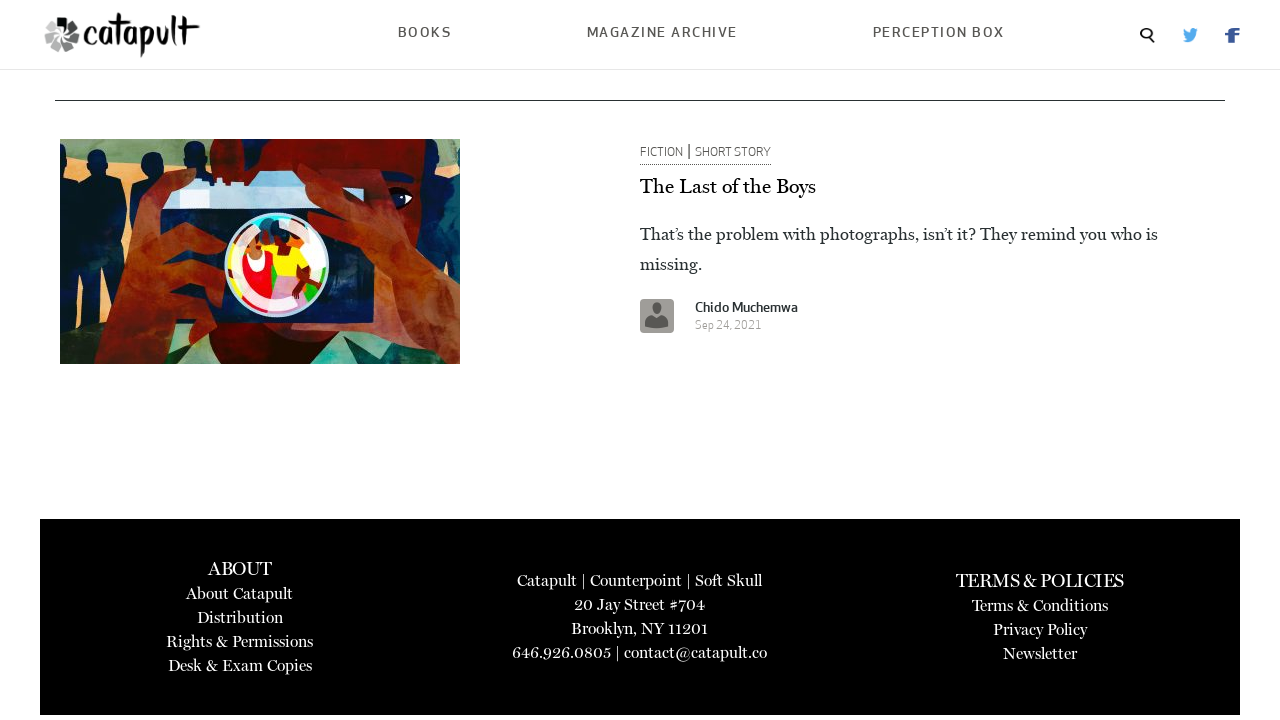

--- FILE ---
content_type: text/html; charset=UTF-8
request_url: https://magazine.catapult.co/author/chidomuchemwa
body_size: 5757
content:
<!DOCTYPE html>
<html class='no-js' lang='en'>
	<head>
		<meta name="viewport" content="width=device-width, initial-scale=1.0, maximum-scale=1.0, user-scalable=0" />
		<meta content='en-US' http-equiv='Content-Language'>
		<meta content='text/html; charset=UTF-8'>
		<meta content='IE=edge' http-equiv='X-UA-Compatible'>
		<meta name='robots' content='max-image-preview:large' />
	<style>img:is([sizes="auto" i], [sizes^="auto," i]) { contain-intrinsic-size: 3000px 1500px }</style>
	<link rel="alternate" type="application/rss+xml" title="Catapult Magazine &raquo; Posts by Chido Muchemwa Feed" href="https://magazine.catapult.co/author/chidomuchemwa/feed" />
<script type="text/javascript">
/* <![CDATA[ */
window._wpemojiSettings = {"baseUrl":"https:\/\/s.w.org\/images\/core\/emoji\/16.0.1\/72x72\/","ext":".png","svgUrl":"https:\/\/s.w.org\/images\/core\/emoji\/16.0.1\/svg\/","svgExt":".svg","source":{"concatemoji":"https:\/\/s37710.pcdn.co\/wp-includes\/js\/wp-emoji-release.min.js?ver=6.8.3"}};
/*! This file is auto-generated */
!function(s,n){var o,i,e;function c(e){try{var t={supportTests:e,timestamp:(new Date).valueOf()};sessionStorage.setItem(o,JSON.stringify(t))}catch(e){}}function p(e,t,n){e.clearRect(0,0,e.canvas.width,e.canvas.height),e.fillText(t,0,0);var t=new Uint32Array(e.getImageData(0,0,e.canvas.width,e.canvas.height).data),a=(e.clearRect(0,0,e.canvas.width,e.canvas.height),e.fillText(n,0,0),new Uint32Array(e.getImageData(0,0,e.canvas.width,e.canvas.height).data));return t.every(function(e,t){return e===a[t]})}function u(e,t){e.clearRect(0,0,e.canvas.width,e.canvas.height),e.fillText(t,0,0);for(var n=e.getImageData(16,16,1,1),a=0;a<n.data.length;a++)if(0!==n.data[a])return!1;return!0}function f(e,t,n,a){switch(t){case"flag":return n(e,"\ud83c\udff3\ufe0f\u200d\u26a7\ufe0f","\ud83c\udff3\ufe0f\u200b\u26a7\ufe0f")?!1:!n(e,"\ud83c\udde8\ud83c\uddf6","\ud83c\udde8\u200b\ud83c\uddf6")&&!n(e,"\ud83c\udff4\udb40\udc67\udb40\udc62\udb40\udc65\udb40\udc6e\udb40\udc67\udb40\udc7f","\ud83c\udff4\u200b\udb40\udc67\u200b\udb40\udc62\u200b\udb40\udc65\u200b\udb40\udc6e\u200b\udb40\udc67\u200b\udb40\udc7f");case"emoji":return!a(e,"\ud83e\udedf")}return!1}function g(e,t,n,a){var r="undefined"!=typeof WorkerGlobalScope&&self instanceof WorkerGlobalScope?new OffscreenCanvas(300,150):s.createElement("canvas"),o=r.getContext("2d",{willReadFrequently:!0}),i=(o.textBaseline="top",o.font="600 32px Arial",{});return e.forEach(function(e){i[e]=t(o,e,n,a)}),i}function t(e){var t=s.createElement("script");t.src=e,t.defer=!0,s.head.appendChild(t)}"undefined"!=typeof Promise&&(o="wpEmojiSettingsSupports",i=["flag","emoji"],n.supports={everything:!0,everythingExceptFlag:!0},e=new Promise(function(e){s.addEventListener("DOMContentLoaded",e,{once:!0})}),new Promise(function(t){var n=function(){try{var e=JSON.parse(sessionStorage.getItem(o));if("object"==typeof e&&"number"==typeof e.timestamp&&(new Date).valueOf()<e.timestamp+604800&&"object"==typeof e.supportTests)return e.supportTests}catch(e){}return null}();if(!n){if("undefined"!=typeof Worker&&"undefined"!=typeof OffscreenCanvas&&"undefined"!=typeof URL&&URL.createObjectURL&&"undefined"!=typeof Blob)try{var e="postMessage("+g.toString()+"("+[JSON.stringify(i),f.toString(),p.toString(),u.toString()].join(",")+"));",a=new Blob([e],{type:"text/javascript"}),r=new Worker(URL.createObjectURL(a),{name:"wpTestEmojiSupports"});return void(r.onmessage=function(e){c(n=e.data),r.terminate(),t(n)})}catch(e){}c(n=g(i,f,p,u))}t(n)}).then(function(e){for(var t in e)n.supports[t]=e[t],n.supports.everything=n.supports.everything&&n.supports[t],"flag"!==t&&(n.supports.everythingExceptFlag=n.supports.everythingExceptFlag&&n.supports[t]);n.supports.everythingExceptFlag=n.supports.everythingExceptFlag&&!n.supports.flag,n.DOMReady=!1,n.readyCallback=function(){n.DOMReady=!0}}).then(function(){return e}).then(function(){var e;n.supports.everything||(n.readyCallback(),(e=n.source||{}).concatemoji?t(e.concatemoji):e.wpemoji&&e.twemoji&&(t(e.twemoji),t(e.wpemoji)))}))}((window,document),window._wpemojiSettings);
/* ]]> */
</script>
<style id='wp-emoji-styles-inline-css' type='text/css'>

	img.wp-smiley, img.emoji {
		display: inline !important;
		border: none !important;
		box-shadow: none !important;
		height: 1em !important;
		width: 1em !important;
		margin: 0 0.07em !important;
		vertical-align: -0.1em !important;
		background: none !important;
		padding: 0 !important;
	}
</style>
<link rel='stylesheet' id='wp-block-library-css' href='https://s37710.pcdn.co/wp-includes/css/dist/block-library/style.min.css?ver=6.8.3' type='text/css' media='all' />
<style id='classic-theme-styles-inline-css' type='text/css'>
/*! This file is auto-generated */
.wp-block-button__link{color:#fff;background-color:#32373c;border-radius:9999px;box-shadow:none;text-decoration:none;padding:calc(.667em + 2px) calc(1.333em + 2px);font-size:1.125em}.wp-block-file__button{background:#32373c;color:#fff;text-decoration:none}
</style>
<style id='global-styles-inline-css' type='text/css'>
:root{--wp--preset--aspect-ratio--square: 1;--wp--preset--aspect-ratio--4-3: 4/3;--wp--preset--aspect-ratio--3-4: 3/4;--wp--preset--aspect-ratio--3-2: 3/2;--wp--preset--aspect-ratio--2-3: 2/3;--wp--preset--aspect-ratio--16-9: 16/9;--wp--preset--aspect-ratio--9-16: 9/16;--wp--preset--color--black: #000000;--wp--preset--color--cyan-bluish-gray: #abb8c3;--wp--preset--color--white: #ffffff;--wp--preset--color--pale-pink: #f78da7;--wp--preset--color--vivid-red: #cf2e2e;--wp--preset--color--luminous-vivid-orange: #ff6900;--wp--preset--color--luminous-vivid-amber: #fcb900;--wp--preset--color--light-green-cyan: #7bdcb5;--wp--preset--color--vivid-green-cyan: #00d084;--wp--preset--color--pale-cyan-blue: #8ed1fc;--wp--preset--color--vivid-cyan-blue: #0693e3;--wp--preset--color--vivid-purple: #9b51e0;--wp--preset--gradient--vivid-cyan-blue-to-vivid-purple: linear-gradient(135deg,rgba(6,147,227,1) 0%,rgb(155,81,224) 100%);--wp--preset--gradient--light-green-cyan-to-vivid-green-cyan: linear-gradient(135deg,rgb(122,220,180) 0%,rgb(0,208,130) 100%);--wp--preset--gradient--luminous-vivid-amber-to-luminous-vivid-orange: linear-gradient(135deg,rgba(252,185,0,1) 0%,rgba(255,105,0,1) 100%);--wp--preset--gradient--luminous-vivid-orange-to-vivid-red: linear-gradient(135deg,rgba(255,105,0,1) 0%,rgb(207,46,46) 100%);--wp--preset--gradient--very-light-gray-to-cyan-bluish-gray: linear-gradient(135deg,rgb(238,238,238) 0%,rgb(169,184,195) 100%);--wp--preset--gradient--cool-to-warm-spectrum: linear-gradient(135deg,rgb(74,234,220) 0%,rgb(151,120,209) 20%,rgb(207,42,186) 40%,rgb(238,44,130) 60%,rgb(251,105,98) 80%,rgb(254,248,76) 100%);--wp--preset--gradient--blush-light-purple: linear-gradient(135deg,rgb(255,206,236) 0%,rgb(152,150,240) 100%);--wp--preset--gradient--blush-bordeaux: linear-gradient(135deg,rgb(254,205,165) 0%,rgb(254,45,45) 50%,rgb(107,0,62) 100%);--wp--preset--gradient--luminous-dusk: linear-gradient(135deg,rgb(255,203,112) 0%,rgb(199,81,192) 50%,rgb(65,88,208) 100%);--wp--preset--gradient--pale-ocean: linear-gradient(135deg,rgb(255,245,203) 0%,rgb(182,227,212) 50%,rgb(51,167,181) 100%);--wp--preset--gradient--electric-grass: linear-gradient(135deg,rgb(202,248,128) 0%,rgb(113,206,126) 100%);--wp--preset--gradient--midnight: linear-gradient(135deg,rgb(2,3,129) 0%,rgb(40,116,252) 100%);--wp--preset--font-size--small: 13px;--wp--preset--font-size--medium: 20px;--wp--preset--font-size--large: 36px;--wp--preset--font-size--x-large: 42px;--wp--preset--spacing--20: 0.44rem;--wp--preset--spacing--30: 0.67rem;--wp--preset--spacing--40: 1rem;--wp--preset--spacing--50: 1.5rem;--wp--preset--spacing--60: 2.25rem;--wp--preset--spacing--70: 3.38rem;--wp--preset--spacing--80: 5.06rem;--wp--preset--shadow--natural: 6px 6px 9px rgba(0, 0, 0, 0.2);--wp--preset--shadow--deep: 12px 12px 50px rgba(0, 0, 0, 0.4);--wp--preset--shadow--sharp: 6px 6px 0px rgba(0, 0, 0, 0.2);--wp--preset--shadow--outlined: 6px 6px 0px -3px rgba(255, 255, 255, 1), 6px 6px rgba(0, 0, 0, 1);--wp--preset--shadow--crisp: 6px 6px 0px rgba(0, 0, 0, 1);}:where(.is-layout-flex){gap: 0.5em;}:where(.is-layout-grid){gap: 0.5em;}body .is-layout-flex{display: flex;}.is-layout-flex{flex-wrap: wrap;align-items: center;}.is-layout-flex > :is(*, div){margin: 0;}body .is-layout-grid{display: grid;}.is-layout-grid > :is(*, div){margin: 0;}:where(.wp-block-columns.is-layout-flex){gap: 2em;}:where(.wp-block-columns.is-layout-grid){gap: 2em;}:where(.wp-block-post-template.is-layout-flex){gap: 1.25em;}:where(.wp-block-post-template.is-layout-grid){gap: 1.25em;}.has-black-color{color: var(--wp--preset--color--black) !important;}.has-cyan-bluish-gray-color{color: var(--wp--preset--color--cyan-bluish-gray) !important;}.has-white-color{color: var(--wp--preset--color--white) !important;}.has-pale-pink-color{color: var(--wp--preset--color--pale-pink) !important;}.has-vivid-red-color{color: var(--wp--preset--color--vivid-red) !important;}.has-luminous-vivid-orange-color{color: var(--wp--preset--color--luminous-vivid-orange) !important;}.has-luminous-vivid-amber-color{color: var(--wp--preset--color--luminous-vivid-amber) !important;}.has-light-green-cyan-color{color: var(--wp--preset--color--light-green-cyan) !important;}.has-vivid-green-cyan-color{color: var(--wp--preset--color--vivid-green-cyan) !important;}.has-pale-cyan-blue-color{color: var(--wp--preset--color--pale-cyan-blue) !important;}.has-vivid-cyan-blue-color{color: var(--wp--preset--color--vivid-cyan-blue) !important;}.has-vivid-purple-color{color: var(--wp--preset--color--vivid-purple) !important;}.has-black-background-color{background-color: var(--wp--preset--color--black) !important;}.has-cyan-bluish-gray-background-color{background-color: var(--wp--preset--color--cyan-bluish-gray) !important;}.has-white-background-color{background-color: var(--wp--preset--color--white) !important;}.has-pale-pink-background-color{background-color: var(--wp--preset--color--pale-pink) !important;}.has-vivid-red-background-color{background-color: var(--wp--preset--color--vivid-red) !important;}.has-luminous-vivid-orange-background-color{background-color: var(--wp--preset--color--luminous-vivid-orange) !important;}.has-luminous-vivid-amber-background-color{background-color: var(--wp--preset--color--luminous-vivid-amber) !important;}.has-light-green-cyan-background-color{background-color: var(--wp--preset--color--light-green-cyan) !important;}.has-vivid-green-cyan-background-color{background-color: var(--wp--preset--color--vivid-green-cyan) !important;}.has-pale-cyan-blue-background-color{background-color: var(--wp--preset--color--pale-cyan-blue) !important;}.has-vivid-cyan-blue-background-color{background-color: var(--wp--preset--color--vivid-cyan-blue) !important;}.has-vivid-purple-background-color{background-color: var(--wp--preset--color--vivid-purple) !important;}.has-black-border-color{border-color: var(--wp--preset--color--black) !important;}.has-cyan-bluish-gray-border-color{border-color: var(--wp--preset--color--cyan-bluish-gray) !important;}.has-white-border-color{border-color: var(--wp--preset--color--white) !important;}.has-pale-pink-border-color{border-color: var(--wp--preset--color--pale-pink) !important;}.has-vivid-red-border-color{border-color: var(--wp--preset--color--vivid-red) !important;}.has-luminous-vivid-orange-border-color{border-color: var(--wp--preset--color--luminous-vivid-orange) !important;}.has-luminous-vivid-amber-border-color{border-color: var(--wp--preset--color--luminous-vivid-amber) !important;}.has-light-green-cyan-border-color{border-color: var(--wp--preset--color--light-green-cyan) !important;}.has-vivid-green-cyan-border-color{border-color: var(--wp--preset--color--vivid-green-cyan) !important;}.has-pale-cyan-blue-border-color{border-color: var(--wp--preset--color--pale-cyan-blue) !important;}.has-vivid-cyan-blue-border-color{border-color: var(--wp--preset--color--vivid-cyan-blue) !important;}.has-vivid-purple-border-color{border-color: var(--wp--preset--color--vivid-purple) !important;}.has-vivid-cyan-blue-to-vivid-purple-gradient-background{background: var(--wp--preset--gradient--vivid-cyan-blue-to-vivid-purple) !important;}.has-light-green-cyan-to-vivid-green-cyan-gradient-background{background: var(--wp--preset--gradient--light-green-cyan-to-vivid-green-cyan) !important;}.has-luminous-vivid-amber-to-luminous-vivid-orange-gradient-background{background: var(--wp--preset--gradient--luminous-vivid-amber-to-luminous-vivid-orange) !important;}.has-luminous-vivid-orange-to-vivid-red-gradient-background{background: var(--wp--preset--gradient--luminous-vivid-orange-to-vivid-red) !important;}.has-very-light-gray-to-cyan-bluish-gray-gradient-background{background: var(--wp--preset--gradient--very-light-gray-to-cyan-bluish-gray) !important;}.has-cool-to-warm-spectrum-gradient-background{background: var(--wp--preset--gradient--cool-to-warm-spectrum) !important;}.has-blush-light-purple-gradient-background{background: var(--wp--preset--gradient--blush-light-purple) !important;}.has-blush-bordeaux-gradient-background{background: var(--wp--preset--gradient--blush-bordeaux) !important;}.has-luminous-dusk-gradient-background{background: var(--wp--preset--gradient--luminous-dusk) !important;}.has-pale-ocean-gradient-background{background: var(--wp--preset--gradient--pale-ocean) !important;}.has-electric-grass-gradient-background{background: var(--wp--preset--gradient--electric-grass) !important;}.has-midnight-gradient-background{background: var(--wp--preset--gradient--midnight) !important;}.has-small-font-size{font-size: var(--wp--preset--font-size--small) !important;}.has-medium-font-size{font-size: var(--wp--preset--font-size--medium) !important;}.has-large-font-size{font-size: var(--wp--preset--font-size--large) !important;}.has-x-large-font-size{font-size: var(--wp--preset--font-size--x-large) !important;}
:where(.wp-block-post-template.is-layout-flex){gap: 1.25em;}:where(.wp-block-post-template.is-layout-grid){gap: 1.25em;}
:where(.wp-block-columns.is-layout-flex){gap: 2em;}:where(.wp-block-columns.is-layout-grid){gap: 2em;}
:root :where(.wp-block-pullquote){font-size: 1.5em;line-height: 1.6;}
</style>
<link rel='stylesheet' id='foundation-css' href='https://s37710.pcdn.co/wp-content/themes/catapult-magazine/css/foundation.css?ver=6.7.5' type='text/css' media='all' />
<link rel='stylesheet' id='dashicons-css' href='https://s37710.pcdn.co/wp-includes/css/dashicons.min.css?ver=6.8.3' type='text/css' media='all' />
<link rel='stylesheet' id='catapult-css' href='https://s37710.pcdn.co/wp-content/themes/catapult-magazine/css/app.css?ver=1.1.2' type='text/css' media='all' />
<script type="text/javascript" src="https://s37710.pcdn.co/wp-includes/js/jquery/jquery.min.js?ver=3.7.1" id="jquery-core-js"></script>
<script type="text/javascript" src="https://s37710.pcdn.co/wp-includes/js/jquery/jquery-migrate.min.js?ver=3.4.1" id="jquery-migrate-js"></script>
<link rel="https://api.w.org/" href="https://magazine.catapult.co/wp-json/" /><link rel="alternate" title="JSON" type="application/json" href="https://magazine.catapult.co/wp-json/wp/v2/users/30743" /><link rel="EditURI" type="application/rsd+xml" title="RSD" href="https://magazine.catapult.co/xmlrpc.php?rsd" />
<meta name="generator" content="WordPress 6.8.3" />
<link rel="icon" href="https://s37710.pcdn.co/wp-content/uploads/sites/4/2025/07/cropped-Catapult-wheel-32x32.png" sizes="32x32" />
<link rel="icon" href="https://s37710.pcdn.co/wp-content/uploads/sites/4/2025/07/cropped-Catapult-wheel-192x192.png" sizes="192x192" />
<link rel="apple-touch-icon" href="https://s37710.pcdn.co/wp-content/uploads/sites/4/2025/07/cropped-Catapult-wheel-180x180.png" />
<meta name="msapplication-TileImage" content="https://s37710.pcdn.co/wp-content/uploads/sites/4/2025/07/cropped-Catapult-wheel-270x270.png" />
		
					<meta property="og:title" content="The Last of the Boys" />
			<meta property="og:url" content="https://magazine.catapult.co" />
			<meta property="og:url" content="https://magazine.catapult.co/fiction/stories/chido-muchemwa-short-story-the-last-of-the-boys" />
			</head>
	<body class="archive author author-chidomuchemwa author-30743 wp-theme-catapult-magazine" itemscope itemtype="http://schema.org/WebPage">
		<div class="off-canvas-absolute position-left" id="slideOutMenu" data-off-canvas>
			<div class="menu-top-nav-container"><ul id="mobile-nav-menu" class="mobile-nav-menu"><li id="menu-item-4088" class="menu-item menu-item-type-custom menu-item-object-custom menu-item-4088"><a href="https://books.catapult.co/">Books</a></li>
<li id="menu-item-4089" class="menu-item menu-item-type-custom menu-item-object-custom menu-item-4089"><a href="/">Magazine Archive</a></li>
<li id="menu-item-11516" class="menu-item menu-item-type-custom menu-item-object-custom menu-item-11516"><a href="https://books.catapult.co/perception-box/">Perception Box</a></li>
</ul></div>			<div class="search-box">
				<div class="search-container">
					<form action="/" method="post">
						<input type="text" name="s">
						<input type="submit" value="Search">
					</form>
				</div>
			</div>
		</div>
		<div class="off-canvas-content" data-off-canvas-content>
			<div class="catapult-header" data-sticky-container>
				<div class="title-bar" data-sticky data-options="marginTop:0;">
					<div class="title-bar-container">
						<div class="title-bar-left">
							<button type="button" class="show-for-small-only" data-toggle="slideOutMenu"><img src="/wp-content/themes/catapult/img/menu-icon.png" alt="Menu"></button>
							<a href="/"><img width="165" height="53" src="/wp-content/themes/catapult-magazine/img/catapult-logo.webp"></a>
						</div>
						<div class="title-bar-right hide-for-small-only">
							<div class="menu-top-nav-container"><ul id="top-navigation" class="top-navigation"><li class="menu-item menu-item-type-custom menu-item-object-custom menu-item-4088"><a href="https://books.catapult.co/">Books</a></li>
<li class="menu-item menu-item-type-custom menu-item-object-custom menu-item-4089"><a href="/">Magazine Archive</a></li>
<li class="menu-item menu-item-type-custom menu-item-object-custom menu-item-11516"><a href="https://books.catapult.co/perception-box/">Perception Box</a></li>
</ul></div>							<div class="secondary-navigation">
								<span><a class="search-box-summon"><img src="/wp-content/themes/catapult-magazine/img/search-icon.webp"></a></span>
																	<span><a href="https://twitter.com/CatapultStory"><img src="/wp-content/themes/catapult-magazine/img/twitter-icon.webp"></a></span>
																									<span><a href="https://www.facebook.com/catapultstories"><img src="/wp-content/themes/catapult-magazine/img/facebook-icon.webp"></a></span>
															</div>
						</div>
					</div>
				</div>
			</div>
<div class="category-container grid-x grid-padding-x">
	<div class="cell small-12">
		<h1></h1>
	</div>
			<!-- STORY-->
		<div class="category-story cell small-12 grid-x grid-padding-x">
			<div class="cell large-6">
				<div class="img-container"><a href="https://magazine.catapult.co/fiction/stories/chido-muchemwa-short-story-the-last-of-the-boys"><img src="https://s37710.pcdn.co/wp-content/uploads/sites/4/2023/08/full-chido-muchemwa-sirin-thada_1632420786-400x225.jpg"></a></div>
			</div>
			<div class="cell large-6">
					<span class="taxonomy_badge">
								<span class="category"><a href="/category/fiction">Fiction</a></span>
								|			<span class="category"><a href="/tag/short-story">Short Story</a></span>
						</span>
				<h5><a href="https://magazine.catapult.co/fiction/stories/chido-muchemwa-short-story-the-last-of-the-boys">The Last of the Boys</a></h5>
				<p><p>That’s the problem with photographs, isn’t it? They remind you who is missing.</p>
</p>
				<div class="author-box">
		<div class="author-img-container"><a href="https://magazine.catapult.co/author/chidomuchemwa"><span class="dashicons dashicons-admin-users"></span></a></div>
	<div class="author-info">
		<a href="https://magazine.catapult.co/author/chidomuchemwa" class="author-byline">Chido Muchemwa</a>
		<span class="publish-date">Sep 24, 2021</span>
	</div>
</div> 			</div>
		</div>
		<!-- /STORY-->
	</div>
<div class="grid-container">
	<div class="grid-x">
		<div class="nav-cell large-12 cell">
        				</div>
	</div>
</div>

		</div>
		<footer>
			<div class="grid-container footer-container">
					<div class="grid-x grid-padding-x">
						<div class="large-4 cell left-cell">
							<div>
															<h4>About</h4>
								<li id="menu-item-11519" class="menu-item menu-item-type-post_type menu-item-object-page menu-item-11519"><a href="https://magazine.catapult.co/who-we-are">About Catapult</a></li>
<li id="menu-item-11520" class="menu-item menu-item-type-custom menu-item-object-custom menu-item-11520"><a href="https://books.catapult.co/distribution/">Distribution</a></li>
<li id="menu-item-11521" class="menu-item menu-item-type-custom menu-item-object-custom menu-item-11521"><a href="https://books.catapult.co/rights-permissions/">Rights &#038; Permissions</a></li>
<li id="menu-item-11522" class="menu-item menu-item-type-custom menu-item-object-custom menu-item-11522"><a href="https://books.catapult.co/desk-exam-copies/">Desk &#038; Exam Copies</a></li>
							</div>
						</div>
						<div class="large-4 cell company-info">
																					<a href="https://catapult.co">Catapult</a> | <a href="https://www.counterpointpress.com">Counterpoint</a> | <a href="https://softskull.com">Soft Skull</a><br/>
														20 Jay Street #704<br/>							Brooklyn, NY 11201<br/>							646.926.0805 | <a href="mailto:contact@catapult.co">contact@catapult.co</a><br/>						</div>
						<div class="large-4 cell right-cell">
							<div>
															<h4>Terms &amp; Policies</h4>
								<li id="menu-item-11523" class="menu-item menu-item-type-custom menu-item-object-custom menu-item-11523"><a href="https://books.catapult.co/terms-conditions/">Terms &#038; Conditions</a></li>
<li id="menu-item-11524" class="menu-item menu-item-type-custom menu-item-object-custom menu-item-11524"><a href="https://books.catapult.co/privacy-policy/">Privacy Policy</a></li>
<li id="menu-item-11525" class="menu-item menu-item-type-custom menu-item-object-custom menu-item-11525"><a href="https://books.catapult.co/newsletter/">Newsletter</a></li>
							</div>
						</div>
					</div>
				</div>
			
			</div>
		</footer>
		<div class="search-box-bg hidden-element"></div>
		<div class="search-box-container hidden-element">
			<form action="/">
				<div class="search-box">
					<div class="search-box-close">x</div>
					<div class="search-input-container">
						<img src="/wp-content/themes/catapult-magazine/img/search-icon.webp">
						<input type="text" class="search-box-input" name="s">
					</div>
				</div>
				<input type="submit" value="Search">
			</form>
		</div>
	</body>
	<script type="speculationrules">
{"prefetch":[{"source":"document","where":{"and":[{"href_matches":"\/*"},{"not":{"href_matches":["\/wp-*.php","\/wp-admin\/*","\/wp-content\/uploads\/sites\/4\/*","\/wp-content\/*","\/wp-content\/plugins\/*","\/wp-content\/themes\/catapult-magazine\/*","\/*\\?(.+)"]}},{"not":{"selector_matches":"a[rel~=\"nofollow\"]"}},{"not":{"selector_matches":".no-prefetch, .no-prefetch a"}}]},"eagerness":"conservative"}]}
</script>
<script type="text/javascript" src="https://s37710.pcdn.co/wp-content/themes/catapult-magazine/js/vendor/foundation.js?ver=6.6.3" id="foundation-js"></script>
<script type="text/javascript" src="https://s37710.pcdn.co/wp-content/themes/catapult-magazine/js/vendor/what-input.js?ver=6.6.3" id="what-input-js"></script>
<script type="text/javascript" src="https://s37710.pcdn.co/wp-content/themes/catapult-magazine/js/catapult.js?ver=1.1.2" id="catapult-js"></script>
	</html>